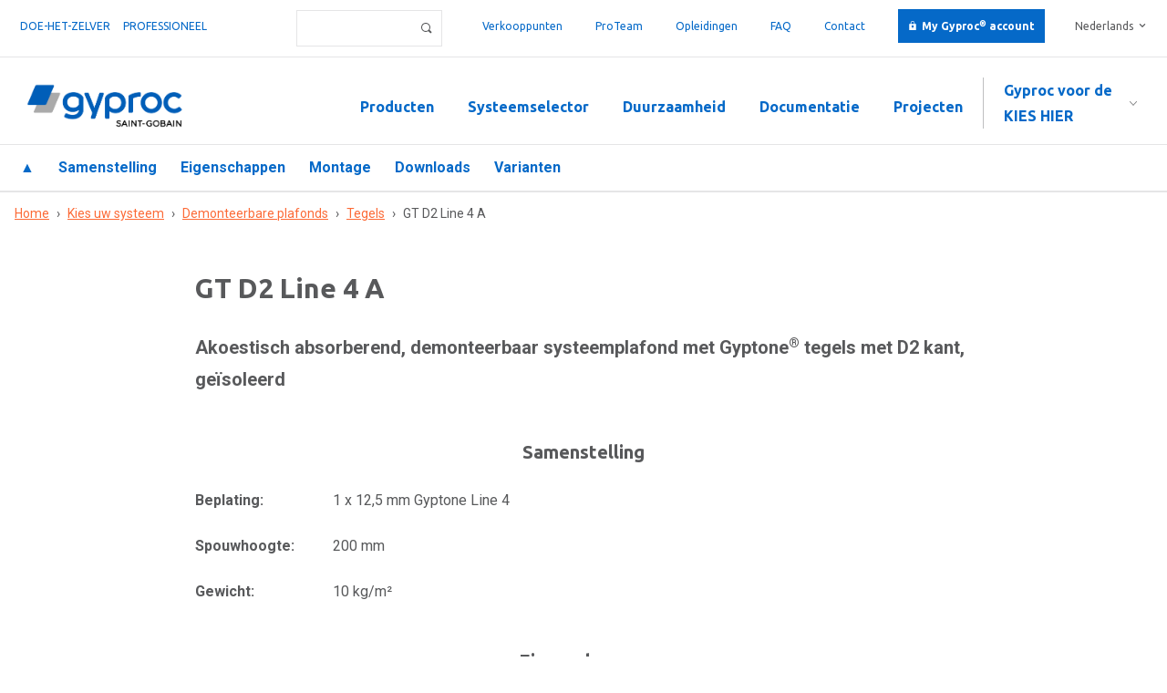

--- FILE ---
content_type: text/html; charset=utf-8
request_url: https://pro.gyproc.be/nl/systemen/gt-d2-line-4-a-3
body_size: 8419
content:
<!doctype html>
<!-- paulirish.com/2008/conditional-stylesheets-vs-css-hacks-answer-neither/ -->
<!--[if lt IE 7]> <html class="no-js lt-ie9 lt-ie8 lt-ie7" lang="nl" xml:lang="nl" dir="ltr" 
  xmlns:content="http://purl.org/rss/1.0/modules/content/"
  xmlns:dc="http://purl.org/dc/terms/"
  xmlns:foaf="http://xmlns.com/foaf/0.1/"
  xmlns:og="http://ogp.me/ns#"
  xmlns:rdfs="http://www.w3.org/2000/01/rdf-schema#"
  xmlns:sioc="http://rdfs.org/sioc/ns#"
  xmlns:sioct="http://rdfs.org/sioc/types#"
  xmlns:skos="http://www.w3.org/2004/02/skos/core#"
  xmlns:xsd="http://www.w3.org/2001/XMLSchema#"> <![endif]-->
<!--[if IE 7]>    <html class="no-js lt-ie9 lt-ie8" lang="nl" xml:lang="nl" dir="ltr" 
  xmlns:content="http://purl.org/rss/1.0/modules/content/"
  xmlns:dc="http://purl.org/dc/terms/"
  xmlns:foaf="http://xmlns.com/foaf/0.1/"
  xmlns:og="http://ogp.me/ns#"
  xmlns:rdfs="http://www.w3.org/2000/01/rdf-schema#"
  xmlns:sioc="http://rdfs.org/sioc/ns#"
  xmlns:sioct="http://rdfs.org/sioc/types#"
  xmlns:skos="http://www.w3.org/2004/02/skos/core#"
  xmlns:xsd="http://www.w3.org/2001/XMLSchema#"> <![endif]-->
<!--[if IE 8]>    <html class="no-js lt-ie9" lang="nl" xml:lang="nl" dir="ltr" 
  xmlns:content="http://purl.org/rss/1.0/modules/content/"
  xmlns:dc="http://purl.org/dc/terms/"
  xmlns:foaf="http://xmlns.com/foaf/0.1/"
  xmlns:og="http://ogp.me/ns#"
  xmlns:rdfs="http://www.w3.org/2000/01/rdf-schema#"
  xmlns:sioc="http://rdfs.org/sioc/ns#"
  xmlns:sioct="http://rdfs.org/sioc/types#"
  xmlns:skos="http://www.w3.org/2004/02/skos/core#"
  xmlns:xsd="http://www.w3.org/2001/XMLSchema#"> <![endif]-->
<!--[if gt IE 8]><!--> <html class="no-js" xml:lang="nl" lang="nl" dir="ltr" 
  xmlns:content="http://purl.org/rss/1.0/modules/content/"
  xmlns:dc="http://purl.org/dc/terms/"
  xmlns:foaf="http://xmlns.com/foaf/0.1/"
  xmlns:og="http://ogp.me/ns#"
  xmlns:rdfs="http://www.w3.org/2000/01/rdf-schema#"
  xmlns:sioc="http://rdfs.org/sioc/ns#"
  xmlns:sioct="http://rdfs.org/sioc/types#"
  xmlns:skos="http://www.w3.org/2004/02/skos/core#"
  xmlns:xsd="http://www.w3.org/2001/XMLSchema#"> <!--<![endif]-->
  <head>
    <!--[if IE]><![endif]-->
<meta http-equiv="Content-Type" content="text/html; charset=utf-8" />
<!-- Google Tag Manager -->
<script>(function(w,d,s,l,i){w[l]=w[l]||[];w[l].push({'gtm.start':
new Date().getTime(),event:'gtm.js'});var f=d.getElementsByTagName(s)[0],
j=d.createElement(s),dl=l!='dataLayer'?'&l='+l:'';j.async=true;j.src=
'https://googletagmanager.com/gtm.js?id='+i+dl;f.parentNode.insertBefore(j,f);
})(window,document,'script','dataLayer','GTM-KBV8W56');</script>
<!-- End Google Tag Manager --><link rel="shortcut icon" href="https://pro.gyproc.be/sites/default/files/favicon.ico" type="image/vnd.microsoft.icon" />
<meta content="IE=edge,chrome=1" http-equiv="X-UA-Compatible" />
<meta content="width=device-width" name="viewport" />
<meta name="description" content="GT D2 Line 4 A, de duurzame en innovatieve totaaloplossing op vlak van akoestiek, brandveiligheid, stootbestendigheid,… voor elk bouw- of verbouwproject." />
<meta name="generator" content="Drupal 7 (https://www.drupal.org)" />
<link rel="canonical" href="https://pro.gyproc.be/nl/systemen/gt-d2-line-4-a-3" />
<link rel="shortlink" href="https://pro.gyproc.be/nl/node/18289" />
<meta name="dcterms.title" content="GT D2 Line 4 A" />
<meta name="dcterms.creator" content="Van Eldijk" />
<meta name="dcterms.date" content="2019-04-11T21:01+02:00" />
<meta name="dcterms.type" content="Text" />
<meta name="dcterms.format" content="text/html" />
<meta name="dcterms.identifier" content="https://pro.gyproc.be/nl/systemen/gt-d2-line-4-a-3" />
<link rel="alternate" hreflang="nl" href="https://pro.gyproc.be/nl/systemen/gt-d2-line-4-a-3" />
<link rel="alternate" hreflang="fr" href="https://pro.gyproc.be/fr/systemes/gt-d2-line-4-a-3" />
    <title>GT D2 Line 4 A | Gyproc® voor de professional</title>
    <meta name="viewport" content="width=device-width, maximum-scale=1.0" /> 
    <meta name="viewport" content="width=device-width, maximum-scale=1.0" />
    <link href="https://fonts.googleapis.com/css?family=Ubuntu:300,400,400i,700,700i" rel="stylesheet">
    <link rel="apple-touch-icon" sizes="180x180" href="/sites/all/themes/gyproc/favicon/apple-touch-icon.png">
    <link rel="icon" type="image/png" href="/sites/all/themes/gyproc/favicon/favicon-32x32.png" sizes="32x32">
    <link rel="icon" type="image/png" href="/sites/all/themes/gyproc/favicon/favicon-16x16.png" sizes="16x16">
    <link rel="manifest" href="/sites/all/themes/gyproc/favicon/manifest.json">
    <link rel="mask-icon" href="/sites/all/themes/gyproc/favicon/safari-pinned-tab.svg" color="#0569c8">
    <link rel="shortcut icon" href="/sites/all/themes/gyproc/favicon/favicon.ico">
    <meta name="apple-mobile-web-app-title" content="Gyproc">
    <meta name="application-name" content="Gyproc">
    <meta name="msapplication-config" content="/sites/all/themes/gyproc/favicon/browserconfig.xml">
    <meta name="theme-color" content="#0569c8">    
	<style type="text/css" media="all">
@import url("/modules/system/system.base.css?t9v9r4");
@import url("/modules/system/system.menus.css?t9v9r4");
@import url("/modules/system/system.messages.css?t9v9r4");
@import url("/modules/system/system.theme.css?t9v9r4");
</style>
<style type="text/css" media="all">
@import url("/sites/all/modules/colorbox_node/colorbox_node.css?t9v9r4");
@import url("/sites/all/modules/domain/domain_nav/domain_nav.css?t9v9r4");
@import url("/modules/field/theme/field.css?t9v9r4");
@import url("/sites/all/modules/logintoboggan/logintoboggan.css?t9v9r4");
@import url("/modules/node/node.css?t9v9r4");
@import url("/modules/search/search.css?t9v9r4");
@import url("/modules/user/user.css?t9v9r4");
@import url("/sites/all/modules/views_sexy_throbber/css/views_sexy_throbber.css?t9v9r4");
@import url("/sites/all/modules/extlink/extlink.css?t9v9r4");
@import url("/sites/all/modules/views/css/views.css?t9v9r4");
@import url("/sites/all/modules/ckeditor/css/ckeditor.css?t9v9r4");
@import url("/sites/all/modules/media/modules/media_wysiwyg/css/media_wysiwyg.base.css?t9v9r4");
</style>
<style type="text/css" media="all">
@import url("/sites/all/modules/colorbox/styles/plain/colorbox_style.css?t9v9r4");
@import url("/sites/all/modules/ctools/css/ctools.css?t9v9r4");
@import url("/modules/locale/locale.css?t9v9r4");
@import url("/sites/all/libraries/sidr/stylesheets/jquery.sidr.dark.css?t9v9r4");
</style>
<style type="text/css" media="all">
@import url("/sites/default/files/prepro/sites_all_themes_gyproc_css_main.css?t9v9r4");
@import url("/sites/all/themes/gyproc/css/logo.css?t9v9r4");
</style>
  <link href="https://fonts.googleapis.com/css?family=Roboto:400,400i,700,700i|Ubuntu:400,700" rel="stylesheet">
  <script type="text/javascript" src="/sites/default/files/google_tag/language/google_tag.nl.script.js?t9v9r4"></script>
<script type="text/javascript" src="//ajax.googleapis.com/ajax/libs/jquery/3.1.1/jquery.min.js"></script>
<script type="text/javascript">
<!--//--><![CDATA[//><!--
window.jQuery || document.write("<script src='/sites/all/modules/jquery_update/replace/jquery/3.1/jquery.min.js'>\x3C/script>")
//--><!]]>
</script>
<script type="text/javascript">
<!--//--><![CDATA[//><!--
jQuery.migrateMute=true;jQuery.migrateTrace=false;
//--><!]]>
</script>
<script type="text/javascript" src="//code.jquery.com/jquery-migrate-3.0.0.min.js"></script>
<script type="text/javascript">
<!--//--><![CDATA[//><!--
window.jQuery && window.jQuery.migrateWarnings || document.write("<script src='/sites/all/modules/jquery_update/replace/jquery-migrate/3/jquery-migrate.min.js'>\x3C/script>")
//--><!]]>
</script>
<script type="text/javascript" src="/misc/jquery-extend-3.4.0.js?v=3.1.1"></script>
<script type="text/javascript" src="/misc/jquery-html-prefilter-3.5.0-backport.js?v=3.1.1"></script>
<script type="text/javascript" src="/misc/jquery.once.js?v=1.2"></script>
<script type="text/javascript" src="/misc/drupal.js?t9v9r4"></script>
<script type="text/javascript" src="/sites/all/modules/jquery_update/replace/ui/external/jquery.cookie.js?v=67fb34f6a866c40d0570"></script>
<script type="text/javascript" src="/sites/all/modules/jquery_update/replace/jquery.form/4/jquery.form.min.js?v=4.2.1"></script>
<script type="text/javascript" src="/misc/form-single-submit.js?v=7.103"></script>
<script type="text/javascript" src="/misc/ajax.js?v=7.103"></script>
<script type="text/javascript" src="/sites/all/modules/jquery_update/js/jquery_update.js?v=0.0.1"></script>
<script type="text/javascript" src="/sites/all/modules/extlink/extlink.js?t9v9r4"></script>
<script type="text/javascript" src="/sites/default/files/languages/nl_sSNzVV6Lj0JY4c1IU9gEICODESVPXGtgkgVuhLi6Jfc.js?t9v9r4"></script>
<script type="text/javascript" src="/sites/all/libraries/colorbox/jquery.colorbox-min.js?t9v9r4"></script>
<script type="text/javascript" src="/sites/all/modules/colorbox/js/colorbox.js?t9v9r4"></script>
<script type="text/javascript" src="/sites/all/modules/colorbox/styles/plain/colorbox_style.js?t9v9r4"></script>
<script type="text/javascript" src="/sites/all/modules/colorbox/js/colorbox_load.js?t9v9r4"></script>
<script type="text/javascript" src="/sites/all/modules/views/js/base.js?t9v9r4"></script>
<script type="text/javascript" src="/misc/progress.js?v=7.103"></script>
<script type="text/javascript" src="/sites/all/modules/views/js/ajax_view.js?t9v9r4"></script>
<script type="text/javascript" src="/sites/all/modules/responsive_menus/styles/sidr/js/responsive_menus_sidr.js?t9v9r4"></script>
<script type="text/javascript" src="/sites/all/libraries/sidr/jquery.sidr.min.js?t9v9r4"></script>
<script type="text/javascript" src="/sites/all/modules/colorbox_node/colorbox_node.js?t9v9r4"></script>
<script type="text/javascript" src="/sites/all/themes/gyproc/js/app.js?t9v9r4"></script>
<script type="text/javascript" src="/sites/all/themes/gyproc/js/vendor/sticky/jquery.sticky.js?t9v9r4"></script>
<script type="text/javascript" src="/sites/all/themes/gyproc/js/outsourced/outsourced.js?t9v9r4"></script>
<script type="text/javascript">
<!--//--><![CDATA[//><!--
jQuery.extend(Drupal.settings, {"basePath":"\/","pathPrefix":"nl\/","setHasJsCookie":0,"ajaxPageState":{"theme":"gyproc","theme_token":"98pnL6oByn23PE1Agnkd_8Vpz8aDgaHXJTUY463kmWg","jquery_version":"3.1","css":{"modules\/system\/system.base.css":1,"modules\/system\/system.menus.css":1,"modules\/system\/system.messages.css":1,"modules\/system\/system.theme.css":1,"sites\/all\/modules\/colorbox_node\/colorbox_node.css":1,"sites\/all\/modules\/domain\/domain_nav\/domain_nav.css":1,"modules\/field\/theme\/field.css":1,"sites\/all\/modules\/logintoboggan\/logintoboggan.css":1,"modules\/node\/node.css":1,"modules\/search\/search.css":1,"modules\/user\/user.css":1,"sites\/all\/modules\/views_sexy_throbber\/css\/views_sexy_throbber.css":1,"sites\/all\/modules\/extlink\/extlink.css":1,"sites\/all\/modules\/views\/css\/views.css":1,"sites\/all\/modules\/ckeditor\/css\/ckeditor.css":1,"sites\/all\/modules\/media\/modules\/media_wysiwyg\/css\/media_wysiwyg.base.css":1,"sites\/all\/modules\/colorbox\/styles\/plain\/colorbox_style.css":1,"sites\/all\/modules\/ctools\/css\/ctools.css":1,"modules\/locale\/locale.css":1,"sites\/all\/libraries\/sidr\/stylesheets\/jquery.sidr.dark.css":1,"sites\/all\/themes\/gyproc\/css\/vendor\/normalize.css":1,"sites\/all\/themes\/gyproc\/css\/main.scss":1,"sites\/all\/themes\/gyproc\/css\/logo.css":1},"js":{"public:\/\/google_tag\/language\/google_tag.nl.script.js":1,"\/\/ajax.googleapis.com\/ajax\/libs\/jquery\/3.1.1\/jquery.min.js":1,"\/\/code.jquery.com\/jquery-migrate-3.0.0.min.js":1,"misc\/jquery-extend-3.4.0.js":1,"misc\/jquery-html-prefilter-3.5.0-backport.js":1,"misc\/jquery.once.js":1,"misc\/drupal.js":1,"sites\/all\/modules\/jquery_update\/replace\/ui\/external\/jquery.cookie.js":1,"sites\/all\/modules\/jquery_update\/replace\/jquery.form\/4\/jquery.form.min.js":1,"misc\/form-single-submit.js":1,"misc\/ajax.js":1,"sites\/all\/modules\/jquery_update\/js\/jquery_update.js":1,"sites\/all\/modules\/extlink\/extlink.js":1,"public:\/\/languages\/nl_sSNzVV6Lj0JY4c1IU9gEICODESVPXGtgkgVuhLi6Jfc.js":1,"sites\/all\/libraries\/colorbox\/jquery.colorbox-min.js":1,"sites\/all\/modules\/colorbox\/js\/colorbox.js":1,"sites\/all\/modules\/colorbox\/styles\/plain\/colorbox_style.js":1,"sites\/all\/modules\/colorbox\/js\/colorbox_load.js":1,"sites\/all\/modules\/views\/js\/base.js":1,"misc\/progress.js":1,"sites\/all\/modules\/views\/js\/ajax_view.js":1,"sites\/all\/modules\/responsive_menus\/styles\/sidr\/js\/responsive_menus_sidr.js":1,"sites\/all\/libraries\/sidr\/jquery.sidr.min.js":1,"sites\/all\/modules\/colorbox_node\/colorbox_node.js":1,"sites\/all\/themes\/gyproc\/js\/app.js":1,"sites\/all\/themes\/gyproc\/js\/vendor\/sticky\/jquery.sticky.js":1,"sites\/all\/themes\/gyproc\/js\/outsourced\/outsourced.js":1}},"colorbox":{"transition":"elastic","speed":"200","opacity":"0.60","slideshow":false,"slideshowAuto":true,"slideshowSpeed":"2500","slideshowStart":"start slideshow","slideshowStop":"stop slideshow","current":"{current} of {total}","previous":"\u00ab Prev","next":"Next \u00bb","close":"Close","overlayClose":true,"returnFocus":true,"maxWidth":"95%","maxHeight":"95%","initialWidth":"300","initialHeight":"250","fixed":true,"scrolling":false,"mobiledetect":false,"mobiledevicewidth":"480px"},"urlIsAjaxTrusted":{"\/nl\/default-search-index":true,"\/nl\/views\/ajax":true},"better_exposed_filters":{"views":{"product_system_menu":{"displays":{"block_1":{"filters":[]}}},"faq":{"displays":{"block_2":{"filters":[]}}},"media":{"displays":{"block_3":{"filters":[]},"block_15":{"filters":[]},"block_19":{"filters":[]}}},"systeem_v2":{"displays":{"block_11":{"filters":[]},"block_12":{"filters":[]},"block_14":{"filters":[]},"block_25":{"filters":[]},"block_26":{"filters":[]},"block_15":{"filters":[]},"block_16":{"filters":[]},"block_17":{"filters":[]},"block_18":{"filters":[]},"block_19":{"filters":[]},"block_13":{"filters":[]},"block_29":{"filters":[]},"block_30":{"filters":[]},"block_31":{"filters":[]},"block_20":{"filters":[]},"block_6":{"filters":[]},"block_27":{"filters":[]},"block_23":{"filters":[]}}}}},"views":{"ajax_path":"\/nl\/views\/ajax","ajaxViews":{"views_dom_id:9a4065414b5237b150b6d3af37f546c1":{"view_name":"media","view_display_id":"block_3","view_args":"18289","view_path":"node\/18289","view_base_path":"admin\/vbo\/media","view_dom_id":"9a4065414b5237b150b6d3af37f546c1","pager_element":0},"views_dom_id:4d0d8f14d986a85f40cd4aa707db363d":{"view_name":"media","view_display_id":"block_3","view_args":"18289","view_path":"node\/18289","view_base_path":"admin\/vbo\/media","view_dom_id":"4d0d8f14d986a85f40cd4aa707db363d","pager_element":0}}},"responsive_menus":[{"selectors":[".make-responsive"],"trigger_txt":"\u2630 Menu","side":"left","speed":"200","media_size":"900","displace":"0","renaming":"1","onOpen":"","onClose":"","responsive_menus_style":"sidr"}],"extlink":{"extTarget":"_blank","extClass":0,"extLabel":"(externe link)","extImgClass":0,"extIconPlacement":0,"extSubdomains":1,"extExclude":"","extInclude":".*\\.pdf","extCssExclude":"","extCssExplicit":"","extAlert":0,"extAlertText":"This link will take you to an external web site.","mailtoClass":0,"mailtoLabel":"(link stuurt een e-mail)"},"colorbox_node":{"width":"95%","height":"95%"}});
//--><!]]>
</script>
  </head>
  <body class="html not-front not-logged-in no-sidebars page-node page-node- page-node-18289 node-type-systemen article domain-pro i18n-nl no-hero role-anonymous-user" >
    <noscript aria-hidden="true"><iframe src="https://www.googletagmanager.com/ns.html?id=GTM-KBV8W56" height="0" width="0" style="display:none;visibility:hidden" title="Google Tag Manager">Google Tag Manager</iframe></noscript><!-- Google Tag Manager (noscript) -->
<noscript><iframe src="https://googletagmanager.com/ns.html?id=GTM-KBV8W56"
height="0" width="0" style="display:none;visibility:hidden"></iframe></noscript>
<!-- End Google Tag Manager (noscript) -->    <a id="top"></a>
<div class="page">
      <div class="top clearfix">
        <div class="region region-top">
    <div class="block-menu-menu-doelgroep-menu-pro block block-menu doelgroep-menu bim-hidden block-odd ">
  <div class="block-inner">
                <div class="block-content" >
      <ul class="menu"><li class="first leaf doe-het-zelver mid-4321"><a href="https://gyproc.be/">Doe-het-zelver</a></li>
<li class="last leaf professioneel mid-4323"><a href="/nl">professioneel</a></li>
</ul>    </div>
  </div>
</div> <!-- /block-inner /block --><div class="block-locale-language block block-locale block-even ">
  <div class="block-inner">
                <div class="block-content" >
      <ul class="language-switcher-locale-url"><li class="nl first active"><a href="/nl/systemen/gt-d2-line-4-a-3" class="language-link active" xml:lang="nl">Nederlands</a></li>
<li class="fr last"><a href="/fr/systemes/gt-d2-line-4-a-3" class="language-link" xml:lang="fr">Français</a></li>
</ul>    </div>
  </div>
</div> <!-- /block-inner /block --><div class="block-menu-menu-top-menu block block-menu top-menu bim-hidden block-odd ">
  <div class="block-inner">
                <div class="block-content" >
      <ul class="menu"><li class="first leaf verkooppunten mid-2588"><a href="/nl/verkooppunten">Verkooppunten</a></li>
<li class="leaf proteam mid-2589"><a href="/nl/pro-teamers">ProTeam</a></li>
<li class="leaf opleidingen mid-2590"><a href="https://discover.gyproc.be/trainingscenter" target="_self">Opleidingen</a></li>
<li class="leaf faq mid-5025"><a href="https://discover.gyproc.be/faq">FAQ</a></li>
<li class="leaf contact mid-5024"><a href="/nl/contact">Contact</a></li>
<li class="last leaf my-gyproc my-gyproc-account mid-2593"><a href="/nl/account">My Gyproc® account</a></li>
</ul>    </div>
  </div>
</div> <!-- /block-inner /block --><div class="block-views--exp-default_search_index-page block block-views search search-form bim-hidden block-even ">
  <div class="block-inner">
                <div class="block-content" >
      <form action="/nl/default-search-index" method="get" id="views-exposed-form-default-search-index-page" accept-charset="UTF-8"><div><div class="views-exposed-form">
  <div class="views-exposed-widgets clearfix">
          <div id="edit-term-wrapper" class="views-exposed-widget views-widget-filter-search_api_views_fulltext">
                        <div class="views-widget">
          <div class="form-item form-type-textfield form-item-term">
 <input type="text" id="edit-term" name="term" value="" size="30" maxlength="128" class="form-text" />
</div>
        </div>
              </div>
                    <div class="views-exposed-widget views-submit-button">
      <input type="submit" id="edit-submit-default-search-index" value="Toepassen" class="form-submit" />    </div>
      </div>
</div>
</div></form>    </div>
  </div>
</div> <!-- /block-inner /block -->  </div>
    </div>      
    <header class="header">
        							<nav class="navigation clearfix">
			    <div class="region region-navigation">
    <div class="block-block-1 block block-block block-odd ">
  <div class="block-inner">
                <div class="block-content" >
      <a href="/" alt="Gyproc" class="logo"></a>    </div>
  </div>
</div> <!-- /block-inner /block --><section class="block-menu-menu-doelgroepenmenu block block-menu block--doelgroepenmenu block-even ">
  <div class="block-inner">
              <h2 class="block-title">Gyproc voor de</h2>
            <div class="block-content" >
      <ul class="menu"><li class="first leaf kies-hier mid-4304"><a href="/nl">Kies hier</a></li>
<li class="leaf doe-het-zelver mid-4227"><a href="https://gyproc.be/nl/doelgroepen/doe-het-zelver">Doe-het-zelver</a></li>
<li class="leaf plaatser mid-4226"><a href="/nl/doelgroepen/plaatser">Plaatser</a></li>
<li class="leaf stukadoor mid-4225"><a href="/nl/doelgroepen/stukadoor">Stukadoor</a></li>
<li class="leaf aannemer mid-4283"><a href="/nl/doelgroepen/aannemer">Aannemer</a></li>
<li class="leaf architect mid-4289"><a href="/nl/doelgroepen/architect">Architect</a></li>
<li class="last leaf handelaar mid-4325"><a href="/nl/doelgroepen/handelaar">Handelaar</a></li>
</ul>    </div>
  </div>
</section> <!-- /block-inner /block --><div class="block-menu-menu-pro-main-menu block block-menu main-menu make-responsive block-odd ">
  <div class="block-inner">
                <div class="block-content" >
      <ul class="menu"><li class="first leaf producten mid-3500"><a href="/nl/alle-producten">Producten</a></li>
<li class="leaf systeemselector mid-3294"><a href="/nl/kies-uw-systeem">Systeemselector</a></li>
<li class="leaf duurzaamheid mid-5059"><a href="/nl/node/33495/">Duurzaamheid</a></li>
<li class="leaf documentatie mid-4204"><a href="/nl/documenten">Documentatie</a></li>
<li class="last leaf projecten mid-3961"><a href="/nl/projecten">Projecten</a></li>
</ul>    </div>
  </div>
</div> <!-- /block-inner /block -->  </div>
			</nav>
		      
          <nav class="anchormenu">
          <div class="region region-anchormenu">
    <div class="block-views-product_system_menu-block_1 block block-views block-even ">
  <div class="block-inner">
                <div class="block-content" >
      <div class="view view-product-system-menu view-id-product_system_menu view-display-id-block_1 anchor-menu view-dom-id-02a77e7d474e5c47cfad6def4bc24841">
        
  
  
      <div class="view-content">
        <div class="menu--items">
      
          <a href="#top" class="back-to-top">▲</a>    
          <a href="#description" class="description">Omschrijving</a>    
          <a href="#specifications" class="specifications">Samenstelling</a>    
          <a href="#properties" class="properties">Eigenschappen</a>    
          <a href="#dimensions" class="dimensions">Afmetingen</a>    
          <a href="#perforation" class="perforation">Perforatie</a>    
          <a href="#accessories" class="accessories">Accessoires</a>    
          <a href="#montage" class="montage">Montage</a>    
          <a href="#components" class="components">Componenten</a>    
          <a href="#downloads" class="downloads">Downloads</a>    
          <a href="#variants" class="variants">Varianten</a>    </div>
    </div>
  
  
  
  
  
  
</div>    </div>
  </div>
</div> <!-- /block-inner /block -->  </div>
      </nav>
            
  </header>
      <div class="tabs"></div>
        <div class="breadcrumbs"><h2 class="element-invisible">U bent hier</h2><div class="breadcrumb"><span class="inline odd first"><a href="/nl">Home</a></span> <span class="delimiter">›</span> <span class="inline even"><a href="/nl/kies-uw-systeem/stap2">Kies uw systeem</a></span> <span class="delimiter">›</span> <span class="inline odd"><a href="/nl/kies-uw-systeem/stap2?f%5B0%5D=field_systeemcategorie%3A816">Demonteerbare plafonds</a></span> <span class="delimiter">›</span> <span class="inline even"><a href="/nl/kies-uw-systeem/stap2?f%5B0%5D=field_systeemcategorie%3A816&amp;f%5B1%5D=field_systeemcategorie%3A859">Tegels</a></span> <span class="delimiter">›</span> <span class="inline odd last">GT D2 Line 4 A</span></div></div>
    
     
  <div class="main clearfix" role="main">
     
             
    <div class="node-content">         
                  <div class="region region-content">
    <div class="block-views-systeem_v2-block_11 block block-views full-width block-odd ">
  <div class="block-inner">
                <div class="block-content" >
      <div class="view view-systeem-v2 view-id-systeem_v2 view-display-id-block_11 view-slideshow view-dom-id-250e1d23317fec19a4a7ff97fe8439dc">
        
  
  
      <div class="view-content">
        <div>
      
  <div class="views-field views-field-field-system-alt">        <h2 class="field-content">GT D2 Line 4 A</h2>  </div>  
  <div class="views-field views-field-subcat-et">        <div class="field-content">Akoestisch absorberend, demonteerbaar systeemplafond met Gyptone® tegels met D2 kant, geïsoleerd</div>  </div>  </div>
    </div>
  
  
  
  
  
  
</div>    </div>
  </div>
</div> <!-- /block-inner /block --><section class="block-views-systeem_v2-block_12 block block-views block-even ">
  <div class="block-inner">
              <h2 class="block-title">Samenstelling</h2>
            <div class="block-content" >
      <div class="view view-systeem-v2 view-id-systeem_v2 view-display-id-block_12 padding-left-dubbel specifications view-dom-id-6b097ee25224366b570fce55e4e6cca7">
            <div class="view-header">
      <a id="specifications" class="anchor"></a>    </div>
  
  
  
      <div class="view-content">
        <div>
      
  <div class="views-field views-field-view">        <span class="field-content"><div class="view view-media view-id-media view-display-id-block_3 view-dom-id-4d0d8f14d986a85f40cd4aa707db363d">
        
  
  
  
  
  
  
  
  
</div></span>  </div>  
  <div class="views-field views-field-thickness-board-plus">    <span class="views-label views-label-thickness-board-plus">Beplating: </span>    <div class="field-content">1 x 12,5 mm Gyptone Line 4</div>  </div>  
  <div class="views-field views-field-cd">    <span class="views-label views-label-cd">Spouwhoogte: </span>    <div class="field-content">200 mm</div>  </div>  
  <div class="views-field views-field-field-weight">    <span class="views-label views-label-field-weight">Gewicht: </span>    <div class="field-content">10 kg/m²</div>  </div>  </div>
    </div>
  
  
  
  
  
  
</div>    </div>
  </div>
</section> <!-- /block-inner /block --><section class="block-views-systeem_v2-block_13 block block-views full-width block-odd ">
  <div class="block-inner">
              <h2 class="block-title">Eigenschappen</h2>
            <div class="block-content" >
      <div class="view view-systeem-v2 view-id-systeem_v2 view-display-id-block_13 padding-left-dubbel specifications view-dom-id-520951b21d0317ce31c8ca8b91915fad">
            <div class="view-header">
      <a id="properties" class="anchor"></a>    </div>
  
  
  
      <div class="view-content">
        <div>
      
  <div class="views-field views-field-field-sdf">    <span class="views-label views-label-field-sdf">Stabiliteit bij brand</span>    <div class="field-content">Sf 1/2 h</div>  </div>  
  <div class="views-field views-field-views-conditional-2">    <span class="views-label views-label-views-conditional-2">Rapport: </span>    <span class="field-content">ISIB  2016-A-048</span>  </div>  </div>
    </div>
  
  
  
  
  
  
</div>    </div>
  </div>
</section> <!-- /block-inner /block --><section class="block-views-systeem_v2-block_20 block block-views block--gray-bg block-even ">
  <div class="block-inner">
              <h2 class="block-title">Montage</h2>
            <div class="block-content" >
      <div class="view view-systeem-v2 view-id-systeem_v2 view-display-id-block_20 padding-left-dubbel view-slideshow montage view-dom-id-ebca6132a7b5d44b942138d48900aaab">
            <div class="view-header">
      <a id="montage" class="anchor"></a>    </div>
  
  
  
      <div class="view-content">
        <div class="views-row views-row-1 views-row-odd views-row-first views-row-last">
      
  <div class="views-field views-field-view">        <span class="field-content"><div class="view view-media view-id-media view-display-id-block_15 view-dom-id-bdae43a5b3302a6ed0f03557a9648595">
        
  
  
  
  
  
  
  
  
</div></span>  </div>  
  <div class="views-field views-field-lijn-opzoeken-montage-regels-et">        <div class="field-content"><p>Plafondtegels met kantvorm D2 zijn geschikt voor montage in een achteraf niet zichtbaar ophangsysteem T24, rekening houdend met een minimale plenumhoogte van ± 100 mm.</p>
</div>  </div>  
  <div class="views-field views-field-views-conditional-1">        <span class="field-content"><p>De (Gyptone® Line 4) gipsplaattegels inleggen, rekening houdend met de legrichting. Deze is aangegeven door middel van een markering op de rugzijde van de tegel.<br />
Ter plaatse van de lichtpunten in het plafond kunnen de volledig geperforeerde tegels (Gyptone Activ’Air Point 11, Quattro 20, Quattro 50, Line 4 of Sixto 60) vervangen worden door tegels met een niet-geperforeerde middenzone (Gyptone Activ’Air Point 12 of Quattro 22) en/of niet-geperforeerde tegels (Gyptone Activ’Air Base 31) in samenspraak met de opdrachtgever/architect.</p></span>  </div>  
  <div class="views-field views-field-views-conditional">        <span class="field-content">In geval van akoestische isolatie, de (Isover Sonepanel) glaswol nauwaansluitend aanbrengen in het plenum zodat een aaneengesloten geheel wordt gevormd.
In geval van thermische en akoestische isolatie onder hellend dak, de (Isover Isoconfort 35 Isover Isoconfort 32) glaswol aanbrengen in een zodanige isolatiedikte dat de beschikbare ruimte volledig wordt opgevuld tot tegen het onderdak indien dit capillair en dampopen is (cfr. TV 251 van het WTCB). De isolatie tussen kepers en/of spanten klemmen. Wanneer een tweede laag wordt aangebracht, deze dwars over de eerste laag aanbrengen om zoveel mogelijk de eventuele koudebruggen (kepers/spanten) te minimaliseren.
De isolatie (eventueel) luchtdicht afwerken door een vochtregulerend (Isover Vario KM Duplex) dampscherm aan te brengen op de onderstructuur.
De verschillende dampschermbanen plaatsen met een overlapping van 100 tot 150 mm, en de naden afkleven met een eenzijdige (Isover Vario KB1) kleefband.
De luchtdichte aansluiting van het vochtregulerende dampscherm met andere bouwdelen verzekeren door het aanbrengen van een dichtingsmastiek (Isover Vario DoubleFit), ononderbroken en met diameter 6 tot 8 mm waarop het vochtregulerende dampscherm licht wordt aangedrukt.
De glaswolplaten en (eventueel) dampremmende laag plaatsen volgens de voorschriften van de glaswolfabrikant .</span>  </div>  </div>
    </div>
  
  
  
  
  
  
</div>    </div>
  </div>
</section> <!-- /block-inner /block --><section class="block-views-systeem_v2-block_27 block block-views block-odd ">
  <div class="block-inner">
              <h2 class="block-title">Varianten</h2>
            <div class="block-content" >
      <div class="view view-systeem-v2 view-id-systeem_v2 view-display-id-block_27 system-variants view-dom-id-f49c7643e7e607b05db9db5d837e525d">
            <div class="view-header">
      <p><a id="variants" class="anchor"></a></p>
    </div>
  
  
  
      <div class="view-content">
      <table  class="views-table cols-2">
        <caption>Isolatiedikte (mm): 25</caption>
        <thead>
      <tr>
                  <th  class="views-field views-field-nothing" scope="col">
            Spouwhoogte (mm)          </th>
                  <th  class="views-field views-field-field-acaw" scope="col">
            Absorptie-coëfficient aw          </th>
              </tr>
    </thead>
    <tbody>
          <tr >
                  <td  class="views-field views-field-nothing">
            60           </td>
                  <td  class="views-field views-field-field-acaw">
            0.70          </td>
              </tr>
          <tr >
                  <td  class="views-field views-field-nothing">
            400           </td>
                  <td  class="views-field views-field-field-acaw">
            0.70          </td>
              </tr>
          <tr >
                  <td  class="views-field views-field-nothing">
            200           </td>
                  <td  class="views-field views-field-field-acaw">
            0.70          </td>
              </tr>
      </tbody>
</table>
<table  class="views-table cols-2">
        <caption>Isolatiedikte (mm): 50</caption>
        <thead>
      <tr>
                  <th  class="views-field views-field-nothing" scope="col">
            Spouwhoogte (mm)          </th>
                  <th  class="views-field views-field-field-acaw" scope="col">
            Absorptie-coëfficient aw          </th>
              </tr>
    </thead>
    <tbody>
          <tr >
                  <td  class="views-field views-field-nothing">
            200           </td>
                  <td  class="views-field views-field-field-acaw">
            0.70          </td>
              </tr>
          <tr >
                  <td  class="views-field views-field-nothing">
            60           </td>
                  <td  class="views-field views-field-field-acaw">
            0.70          </td>
              </tr>
          <tr >
                  <td  class="views-field views-field-nothing">
            400           </td>
                  <td  class="views-field views-field-field-acaw">
            0.75          </td>
              </tr>
      </tbody>
</table>
    </div>
  
  
  
  
  
  
</div>    </div>
  </div>
</section> <!-- /block-inner /block --><section class="block-views-systeem_v2-block_23 block block-views block-title full-width block-even ">
  <div class="block-inner">
              <h2 class="block-title">Downloads</h2>
            <div class="block-content" >
      <div class="view view-systeem-v2 view-id-systeem_v2 view-display-id-block_23 views-field-field-links downloads view-dom-id-e9dc1380c7955a55f7cfdbd0666781de">
            <div class="view-header">
      <a id="downloads" class="anchor"></a>    </div>
  
  
  
      <div class="view-content">
        <div class="views-row views-row-1 views-row-odd views-row-first views-row-last">
      
  <div>        <span><div class="view view-media view-id-media view-display-id-block_19 views-field-field-links downloads media view-dom-id-06723cb1512cd37a5f5ebdffc0d0149a">
        
  
  
      <div class="view-content">
        <div>
      
  <div class="views-field views-field-views-conditional">        <div class="field-content item"><span class="item__body">
<span class="item__icon Systeem informatieblad"></span>
<span class="item__title">Systeem informatieblad</span>
<span class="item__summary">sibdoc-18289</span>
<span class="item__bottom_wrapper">
<br /><a class="button" href="/account?destination=node/18289#downloads" title="Download Systeem informatieblad" class="item__link Systeem informatieblad" target="_blank">Download (inloggen vereist)</a><br />
</span>
</span>
</span></div>  </div>  </div>
    </div>
  
  
  
  
  
  
</div></span>  </div>  </div>
    </div>
  
  
  
  
  
  
</div>    </div>
  </div>
</section> <!-- /block-inner /block --><div  about="/nl/systemen/gt-d2-line-4-a-3" typeof="sioc:Item foaf:Document" class="ds-1col node node-systemen node-promoted node-odd view-mode-full clearfix">

  
  <div class="field field-name-field-acaw field-type-number-decimal field-label-above"><div class="field-label">Absorptiefactor aw:&nbsp;</div><div class="field-items"><div class="field-item even">0,70 L</div></div></div><div class="field field-name-field-weight field-type-number-integer field-label-above"><div class="field-label">Gewicht:&nbsp;</div><div class="field-items"><div class="field-item even">10 kg/m²</div></div></div><div class="field field-name-field-sdf field-type-taxonomy-term-reference field-label-above"><div class="field-label">SDF:&nbsp;</div><div class="field-items"><div class="field-item even"><a href="/nl/gyp-46-stabiliteit-brand/sf-12-h" typeof="skos:Concept" property="rdfs:label skos:prefLabel" datatype="">Sf 1/2 h</a></div></div></div><div class="field field-name-field-bim-plugin-object field-type-list-boolean field-label-above"><div class="field-label">BIM plugin object:&nbsp;</div><div class="field-items"><div class="field-item even">Ja</div></div></div><div class="field field-name-field-faps field-type-list-boolean field-label-above"><div class="field-label">Brand langs profielzijde getest:&nbsp;</div><div class="field-items"><div class="field-item even">Ja</div></div></div><div class="field field-name-field-to-syssel field-type-list-boolean field-label-above"><div class="field-label">To SysSel:&nbsp;</div><div class="field-items"><div class="field-item even">Ja</div></div></div><div class="field field-name-field-to-web field-type-list-boolean field-label-above"><div class="field-label">To WEB:&nbsp;</div><div class="field-items"><div class="field-item even">Ja</div></div></div><div class="field field-name-field-fabs field-type-list-boolean field-label-above"><div class="field-label">Brand langs plaatzijde getest:&nbsp;</div><div class="field-items"><div class="field-item even">Ja</div></div></div><div class="field field-name-field-laboratory1 field-type-text field-label-above"><div class="field-label">Laboratorium:&nbsp;</div><div class="field-items"><div class="field-item even">ISIB</div></div></div><div class="field field-name-field-systemname field-type-text field-label-above"><div class="field-label">Systeemnaam:&nbsp;</div><div class="field-items"><div class="field-item even">GT D2 Line 4 A</div></div></div><div class="field field-name-field-systeemcategorie field-type-taxonomy-term-reference field-label-above"><div class="field-label">Systeemcategorie:&nbsp;</div><div class="field-items"><div class="field-item even"><a href="/nl/systeemtypen/tegels" typeof="skos:Concept" property="rdfs:label skos:prefLabel" datatype="">Tegels</a></div></div></div></div>

  </div>
     </div>
           
  </div>
</div>
  <footer class="footer grid grid--five-columns clearfix">
      <div class="region region-footer">
    <section class="block-menu-menu-producten-en-systemen block block-menu footer__menu footer__menu--vertical grid__column block-odd ">
  <div class="block-inner">
              <h2 class="block-title">Gyproc voor de</h2>
            <div class="block-content" >
      <ul class="menu"><li class="first leaf doe-het-zelver mid-2635"><a href="https://gyproc.be/nl/doelgroepen/doe-het-zelver">Doe-het-zelver</a></li>
<li class="leaf plaatser mid-2637"><a href="/nl/doelgroepen/plaatser">Plaatser</a></li>
<li class="leaf stukadoor mid-2636"><a href="/nl/doelgroepen/stukadoor">Stukadoor</a></li>
<li class="leaf architect mid-2638"><a href="/nl/doelgroepen/architect">Architect</a></li>
<li class="leaf aannemer mid-2633"><a href="/nl/doelgroepen/aannemer">Aannemer</a></li>
<li class="last leaf handelaar mid-4341"><a href="/nl/doelgroepen/handelaar">Handelaar</a></li>
</ul>    </div>
  </div>
</section> <!-- /block-inner /block --><section class="block-menu-menu-contacteer-ons block block-menu footer__menu footer__menu--vertical grid__column block-even ">
  <div class="block-inner">
              <h2 class="block-title">Contacteer ons</h2>
            <div class="block-content" >
      <ul class="menu"><li class="first leaf contactpagina mid-4874"><a href="/nl/contact">Contactpagina</a></li>
<li class="leaf helpdesk mid-4200"><a href="https://discover.gyproc.be/helpdesk-gyproc" target="_blank">Helpdesk</a></li>
<li class="leaf opleidingen mid-3978"><a href="https://discover.gyproc.be/trainingscenter">Opleidingen</a></li>
<li class="leaf verkooppunten mid-2653"><a href="/nl/verkooppunten">Verkooppunten</a></li>
<li class="last leaf jobs mid-2648"><a href="https://ruimtevoortalent.be/">Jobs</a></li>
</ul>    </div>
  </div>
</section> <!-- /block-inner /block --><section class="block-menu-menu-how-to block block-menu footer__menu footer__menu--vertical grid__column block-odd ">
  <div class="block-inner">
              <h2 class="block-title">Hulpmiddelen</h2>
            <div class="block-content" >
      <ul class="menu"><li class="first leaf documentatie mid-2643"><a href="/nl/documenten">Documentatie</a></li>
<li class="leaf systeemselector mid-2642"><a href="/nl/kies-uw-systeem">Systeemselector</a></li>
<li class="leaf faq mid-4881"><a href="https://discover.gyproc.be/faq/" target="_blank">FAQ</a></li>
<li class="last leaf gyproc-bim-plug-in mid-4972"><a href="https://hubs.ly/H0tQcJG0">Gyproc® BIM Plug-in</a></li>
</ul>    </div>
  </div>
</section> <!-- /block-inner /block --><section class="block-menu-menu-over-gyproc block block-menu footer__menu footer__menu--vertical grid__column grid__column--last block-even ">
  <div class="block-inner">
              <h2 class="block-title">Corporate</h2>
            <div class="block-content" >
      <ul class="menu"><li class="first leaf onze-visie mid-4872"><a href="https://corporate.gyproc.be/">Onze Visie</a></li>
<li class="leaf over-gyproc- mid-4853"><a href="https://corporate.gyproc.be/nl/over-gyproc">Over Gyproc®</a></li>
<li class="leaf duurzaam-ondernemen mid-4854"><a href="https://corporate.gyproc.be/nl/duurzaam-ondernemen">Duurzaam ondernemen</a></li>
<li class="leaf innovatieve-oplossingen mid-4855"><a href="https://corporate.gyproc.be/nl/innovatieve-oplossingen">Innovatieve oplossingen</a></li>
<li class="last leaf pers mid-2650"><a href="https://corporate.gyproc.be/nl/pers">Pers</a></li>
</ul>    </div>
  </div>
</section> <!-- /block-inner /block --><div class="block-menu-menu-footer-menu block block-menu footer__menu footer__menu--horizontal block-odd ">
  <div class="block-inner">
                <div class="block-content" >
      <ul class="menu"><li class="first leaf id-2021-saint-gobain---gyproc mid-2656"><span class="nolink">© 2021 Saint-Gobain - Gyproc</span></li>
<li class="leaf algemene-inkoopvoorwaarden mid-4187"><a href="/nl/algemene-inkoopvoorwaarden">Algemene Inkoopvoorwaarden</a></li>
<li class="leaf algemene-verkoopsvoorwaarden mid-4186"><a href="/nl/algemene-verkoopsvoorwaarden">Algemene Verkoopsvoorwaarden</a></li>
<li class="leaf jouw-data-en-jouw-rechten mid-5030"><a href="/nl/jouw-data-en-jouw-rechten">Jouw Data en Jouw Rechten</a></li>
<li class="leaf disclaimer mid-4191"><a href="/nl/disclaimer">Disclaimer</a></li>
<li class="leaf cookie-policy mid-4188"><a href="/nl/cookie-policy">Cookie Policy</a></li>
<li class="last leaf privacy-policy mid-4185"><a href="/nl/privacy-policy">Privacy Policy</a></li>
</ul>    </div>
  </div>
</div> <!-- /block-inner /block -->  </div>
  </footer>
      </body>
</html>

--- FILE ---
content_type: application/javascript; charset=UTF-8
request_url: https://static.hotjar.com/c/hotjar-1004871.js?sv=7
body_size: 9651
content:
window.hjSiteSettings = window.hjSiteSettings || {"site_id":1004871,"rec_value":0.8999999999999999,"state_change_listen_mode":"automatic_with_fragments","record":true,"continuous_capture_enabled":true,"recording_capture_keystrokes":true,"session_capture_console_consent":false,"anonymize_digits":true,"anonymize_emails":true,"suppress_all":false,"suppress_all_on_specific_pages":[],"suppress_text":false,"suppress_location":false,"user_attributes_enabled":false,"legal_name":"Saint-Gobain Construction Products Belgium NV/SA","privacy_policy_url":"https://gyproc.be/nl/privacy-policy","deferred_page_contents":[],"record_targeting_rules":[],"heatmaps":[],"polls":[{"id":1541006,"created_epoch_time":1733321579,"skin":"light","background":"#FFFFFF","effective_show_branding":true,"position":"middle_right","content":{"version":2,"questions":[{"uuid":"a3c925ad-30c1-46fd-b2c0-e35b779ca2f6","type":"single-close-ended","text":"Avez-vous trouvé ce que vous cherchiez?","required":true,"randomize_answer_order":true,"pin_last_to_bottom":false,"answers":[{"text":"Oui","comments":false},{"text":"Non","comments":false}],"nextByAnswer":["thankYou","question:a8c89e93-77eb-400e-a09b-781307074a29"],"next":"byAnswer"},{"uuid":"a8c89e93-77eb-400e-a09b-781307074a29","type":"title-and-description","text":"Nos experts Gyproc® seront ravis de vous aider.","required":true,"description":"https://discover.gyproc.be/fr/helpdesk-gyproc","next":"thankYou"}],"thankyou":"Merci pour votre réponse!"},"connect_visit_data":"always","ask_for_consent":false,"language":"fr","display_condition":"scroll","display_delay":1,"persist_condition":"response","targeting_percentage":100,"targeting":[{"component":"device","match_operation":"exact","negate":false,"pattern":"tablet","name":null,"rule_type":null},{"component":"url","match_operation":"starts_with","negate":false,"pattern":"https://pro.gyproc.be/fr","name":null,"rule_type":null},{"component":"device","match_operation":"exact","negate":false,"pattern":"desktop","name":null,"rule_type":null}],"uuid":"b1f37417-f498-4039-9294-18ac6ae16a6a","invite":{"title":"Your feedback is important to us!","description":"Tell us what you think about this page by taking our quick Survey.","button":"Yes, I will give feedback","close":"No thanks"},"invite_enabled":false,"display_type":"button","auto_screenshot":true,"etr_enabled":false,"show_legal":true,"logo_path":"surveys/logo/80d8dd0dfc30499ab7facce823272af9","button_color":"#0569c8","parent_element_selector":null,"button_survey_label":null,"custom_css":{},"targeting_user_attribute_match_logic":"and"},{"id":1540998,"created_epoch_time":1733321409,"skin":"light","background":"#FFFFFF","effective_show_branding":true,"position":"middle_right","content":{"version":2,"questions":[{"uuid":"a3c925ad-30c1-46fd-b2c0-e35b779ca2f6","type":"single-close-ended","text":"Heb je gevonden wat je zocht?","required":true,"randomize_answer_order":false,"pin_last_to_bottom":false,"answers":[{"text":"Ja","comments":false},{"text":"Nee","comments":false}],"nextByAnswer":["thankYou","question:a64539fa-b750-497c-ab8d-eedcb6464d6b"],"next":"byAnswer"},{"uuid":"a64539fa-b750-497c-ab8d-eedcb6464d6b","type":"title-and-description","text":"Onze Gyproc® experts helpen u graag verder:","required":true,"description":"https://discover.gyproc.be/helpdesk-gyproc","next":"thankYou"}],"thankyou":"Bedankt voor je feedback!"},"connect_visit_data":"always","ask_for_consent":false,"language":"nl","display_condition":"scroll","display_delay":0,"persist_condition":"response","targeting_percentage":100,"targeting":[{"component":"url","match_operation":"starts_with","negate":true,"pattern":"https://pro.gyproc.be/fr","name":null,"rule_type":null},{"component":"device","match_operation":"exact","negate":false,"pattern":"tablet","name":null,"rule_type":null},{"component":"url","match_operation":"starts_with","negate":false,"pattern":"https://pro.gyproc.be/","name":null,"rule_type":null},{"component":"device","match_operation":"exact","negate":false,"pattern":"desktop","name":null,"rule_type":null}],"uuid":"40595385-c58f-4e02-9669-40adfb045d19","invite":{"title":"Your feedback is important to us!","description":"Tell us what you think about this page by taking our quick Survey.","button":"Yes, I will give feedback","close":"No thanks"},"invite_enabled":false,"display_type":"button","auto_screenshot":true,"etr_enabled":false,"show_legal":true,"logo_path":"surveys/logo/144f084cb03e42919b5dc9560533efa3","button_color":"#0569c8","parent_element_selector":null,"button_survey_label":null,"custom_css":{},"targeting_user_attribute_match_logic":"and"},{"id":1070555,"created_epoch_time":1726126468,"skin":"light","background":"#ffffff","effective_show_branding":true,"position":"middle_right","content":{"version":2,"questions":[{"uuid":"9748f208-33db-4264-b394-e6ade2e04271","type":"reaction","text":"Hoe zou je jouw ervaring met de Gyproc® Configurator beoordelen?","required":true,"labels":[{"text":"Slecht"},{"text":"Geweldig"}],"reaction_style":"default","next":"byOrder"},{"uuid":"d52eecbd-6c74-446a-8272-d8802794cab2","type":"single-open-ended-multiple-line","text":"Vertel ons over je ervaring...","required":true,"next":"byOrder"}],"thankyou":"Bedankt om uw feedback te delen!"},"connect_visit_data":"always","ask_for_consent":false,"language":"nl","display_condition":"immediate","display_delay":0,"persist_condition":"always","targeting_percentage":100,"targeting":[{"component":"device","match_operation":"exact","negate":false,"pattern":"phone","name":null,"rule_type":null},{"component":"device","match_operation":"exact","negate":false,"pattern":"desktop","name":null,"rule_type":null},{"component":"device","match_operation":"exact","negate":false,"pattern":"tablet","name":null,"rule_type":null},{"component":"url","match_operation":"starts_with","negate":false,"pattern":"https://configurator.gyproc.be/","name":null,"rule_type":null}],"uuid":"e3f1c870-fc70-45cf-b66b-fe3e24d985c4","invite":{"title":"Your feedback is important to us!","description":"Tell us what you think about this page by taking our quick Survey.","button":"Yes, I will give feedback","close":"No thanks"},"invite_enabled":false,"display_type":"button","auto_screenshot":true,"etr_enabled":false,"show_legal":true,"logo_path":null,"button_color":"#0569c8","parent_element_selector":null,"button_survey_label":null,"custom_css":{},"targeting_user_attribute_match_logic":"and"},{"id":1070548,"created_epoch_time":1726126350,"skin":"light","background":"#ffffff","effective_show_branding":true,"position":"middle_right","content":{"version":2,"questions":[{"uuid":"0e91c0dc-0882-457f-be76-0c485e1a49c1","type":"reaction","text":"Comment évalueriez-vous votre expérience avec le configurateur Gyproc®?","required":true,"labels":[{"text":"Déteste"},{"text":"Adore"}],"reaction_style":"default","next":"byOrder"},{"uuid":"bc959c14-c27e-4bed-bb64-224998d8dad9","type":"single-open-ended-multiple-line","text":"Racontez-nous votre expérience...","required":true,"next":"byOrder"}],"thankyou":"Merci d'avoir partagé vos commentaires!"},"connect_visit_data":"always","ask_for_consent":false,"language":"fr","display_condition":"immediate","display_delay":0,"persist_condition":"always","targeting_percentage":100,"targeting":[{"component":"device","match_operation":"exact","negate":false,"pattern":"tablet","name":null,"rule_type":null},{"component":"url","match_operation":"exact","negate":false,"pattern":"https://configurator.gyproc.be/?lang=fr","name":null,"rule_type":null},{"component":"device","match_operation":"exact","negate":false,"pattern":"phone","name":null,"rule_type":null},{"component":"device","match_operation":"exact","negate":false,"pattern":"desktop","name":null,"rule_type":null}],"uuid":"bd83d519-91c8-44e9-b43a-9f1139a5df70","invite":{"title":"Your feedback is important to us!","description":"Tell us what you think about this page by taking our quick Survey.","button":"Yes, I will give feedback","close":"No thanks"},"invite_enabled":false,"display_type":"button","auto_screenshot":true,"etr_enabled":false,"show_legal":true,"logo_path":null,"button_color":"#0569c8","parent_element_selector":null,"button_survey_label":null,"custom_css":{},"targeting_user_attribute_match_logic":"and"},{"id":959821,"created_epoch_time":1699968775,"skin":"light","background":"#FFFFFF","effective_show_branding":true,"position":"bottom_right","content":{"version":2,"questions":[{"uuid":"a3c925ad-30c1-46fd-b2c0-e35b779ca2f6","type":"single-close-ended","text":"Heb je gevonden wat je zocht?","required":true,"randomize_answer_order":false,"pin_last_to_bottom":false,"answers":[{"text":"Ja","comments":false},{"text":"Nee","comments":false}],"nextByAnswer":["thankYou","byOrder"],"next":"byAnswer"},{"uuid":"08e2db05-f33c-4fb2-a15b-1eab283ea083","type":"single-close-ended","text":"We helpen je graag verder. Waar was je naar op zoek op onze website? ","required":true,"randomize_answer_order":false,"pin_last_to_bottom":false,"answers":[{"text":"Inspiratie en de mogelijkheden van Gyproc® ","comments":false},{"text":"Gyproc® producten en systemen","comments":false},{"text":"Praktische informatie over hoe Gyproc® plaatsen ","comments":false},{"text":"Andere...","comments":false}],"nextByAnswer":["question:17c6f168-897a-4957-9c41-0668c39b9524","question:87788fb6-cf9e-430a-a84f-28024c0e4a4f","question:0a369403-d724-4698-a8d7-1fa86bd31080","question:3a8ceb55-53d1-42e3-8373-e9b5e5d9d694"],"next":"byAnswer"},{"uuid":"87788fb6-cf9e-430a-a84f-28024c0e4a4f","type":"single-close-ended","text":"Gyproc® producten en systemen","required":true,"randomize_answer_order":false,"pin_last_to_bottom":false,"answers":[{"text":"Ik weet niet welke producten en systemen ik nodig heb ","comments":false},{"text":"Ik weet welke producten en systemen ik nodig heb, maar wil meer info over de technische specificaties ","comments":false},{"text":"Ik weet welke producten en systemen ik nodig heb, maar ik wil weten waar ik dit kan kopen of bestellen ","comments":false},{"text":"Andere...","comments":true}],"nextByAnswer":["question:da884acf-722b-429f-9195-ce4c0d3aadd4","question:7314b1e3-8276-4352-858e-a0a874bf190c","question:519eb03a-ecaf-443e-ba11-40fba11125ff","thankYou"],"next":"byAnswer"},{"uuid":"17c6f168-897a-4957-9c41-0668c39b9524","type":"title-and-description","text":"https://gyproc.be/nl/configurator","required":true,"description":"Ontdek met de Gyproc® Configurator wat je nodig hebt om wanden en plafonds te plaatsen in alle ruimten van je huis.","next":"byOrder"},{"uuid":"4abb09f6-a9dd-493e-866b-062d8c0c62ff","type":"title-and-description","text":"https://www.gyproc.be/nl/oplossingen-op-maat/tover-je-slaapkamer-om-in-een-oase-van-rust","required":true,"description":"Inspiratie voor je slaapkamer.","next":"byOrder"},{"uuid":"02031ada-b97e-4ab0-9dc0-ca077e5f4285","type":"title-and-description","text":"https://www.gyproc.be/nl/oplossingen-op-maat/inspiratie-voor-je-zolder","required":true,"description":"Inspiratie voor je zolder.","next":"byOrder"},{"uuid":"49c14b85-96d3-4415-aefd-d6710acbf03c","type":"title-and-description","text":"https://www.gyproc.be/nl/oplossingen-op-maat/een-make-over-voor-je-badkamer","required":true,"description":"Inspiratie voor je badkamer.","next":"byOrder"},{"uuid":"304971de-1718-4a06-974a-a7aba77c4b1f","type":"title-and-description","text":"https://www.gyproc.be/nl/oplossingen-op-maat/creeer-de-perfecte-basis-voor-jouw-droomkeuken","required":true,"description":"Inspiratie voor je keuken.","next":"byOrder"},{"uuid":"df394345-84b2-4ebd-914c-f8a26f217e17","type":"title-and-description","text":" https://www.gyproc.be/nl/oplossingen-op-maat/de-gang-inrichten-doe-je-zo","required":true,"description":"Inspiratie voor je gang.","next":"byOrder"},{"uuid":"d61d64df-1b90-4cef-b68f-d0fc70e11fad","type":"title-and-description","text":"https://www.gyproc.be/nl/oplossingen-op-maat/je-leefruimte-sfeervol-afwerken-met-gipsplaten","required":true,"description":"Inspiratie voor je woonkamer.","next":"thankYou"},{"uuid":"da884acf-722b-429f-9195-ce4c0d3aadd4","type":"title-and-description","text":"https://gyproc.be/nl/configurator","required":true,"description":"Ontdek met de Gyproc® configurator wat je nodig hebt om wanden en plafonds te plaatsen in alle ruimten van je huis.","next":"byOrder"},{"uuid":"7314b1e3-8276-4352-858e-a0a874bf190c","type":"title-and-description","text":"https://gyproc.be/nl/alle-producten","required":true,"description":"Bekijk hier het volledige doe-het-zelf assortiment, geordend per stap.","next":"thankYou"},{"uuid":"519eb03a-ecaf-443e-ba11-40fba11125ff","type":"title-and-description","text":"https://gyproc.be/nl/verkooppunten","required":true,"description":"Hier vind je een overzicht van alle Gyproc® verdelers en kan je opzoeken wat jouw dichtstbijzijnde verkooppunt is.","next":"thankYou"},{"uuid":"3a8ceb55-53d1-42e3-8373-e9b5e5d9d694","type":"title-and-description","text":"https://gyproc.be/nl/contact","required":true,"description":"Stel je vraag aan onze Gyproc® experts via de helpdesk.","next":"thankYou"},{"uuid":"0a369403-d724-4698-a8d7-1fa86bd31080","type":"title-and-description","text":"https://gyproc.be/nl/hoe-plaatsen","required":true,"description":"Bekijk hier verschillende stappenplannen over hoe je de Gyproc® systemen moet monteren.","next":"byOrder"},{"uuid":"32433a07-6dd2-4600-b5af-ee0835250cd2","type":"title-and-description","text":"https://discover.gyproc.be/faq/","required":true,"description":"Bekijk hier de antwoorden van Gyproc® experts op de meest gestelde vragen.","next":"thankYou"}],"thankyou":"Bedankt voor je feedback!"},"connect_visit_data":"always","ask_for_consent":false,"language":"nl","display_condition":"delay","display_delay":2,"persist_condition":"response","targeting_percentage":100,"targeting":[{"component":"device","match_operation":"exact","negate":false,"pattern":"phone","name":null,"rule_type":null},{"component":"url","match_operation":"simple","negate":false,"pattern":"https://gyproc.be/nl/doelgroepen/doe-het-zelver","name":null,"rule_type":null}],"uuid":"6394c2db-981a-4ebd-b1e0-f0d75197a032","invite":{"title":"Your feedback is important to us!","description":"Tell us what you think about this page by taking our quick Survey.","button":"Yes, I will give feedback","close":"No thanks"},"invite_enabled":false,"display_type":"button","auto_screenshot":false,"etr_enabled":false,"show_legal":true,"logo_path":null,"button_color":"#324FBE","parent_element_selector":null,"button_survey_label":null,"custom_css":{},"targeting_user_attribute_match_logic":"and"},{"id":522070,"created_epoch_time":1594822506,"skin":"light","background":"#FFFFFF","effective_show_branding":true,"position":"right","content":{"version":2,"questions":[{"uuid":"a3c925ad-30c1-46fd-b2c0-e35b779ca2f6","type":"single-close-ended","text":"Avez-vous trouvé ce que vous cherchiez?","required":true,"randomize_answer_order":false,"pin_last_to_bottom":false,"answers":[{"text":"Oui","comments":false},{"text":"Non","comments":false}],"nextByAnswer":["thankYou","byOrder"],"next":"byAnswer"},{"uuid":"08e2db05-f33c-4fb2-a15b-1eab283ea083","type":"single-close-ended","text":"Nous sommes heureux de vous aider. Que cherchiez-vous sur notre site?","required":true,"randomize_answer_order":false,"pin_last_to_bottom":false,"answers":[{"text":"L'inspiration et les possibilités de Gyproc®","comments":false},{"text":"Les produits et systèmes Gyproc®","comments":false},{"text":"Informations pratiques sur le placement Gyproc® ","comments":false},{"text":"Autres...","comments":false}],"nextByAnswer":["question:17c6f168-897a-4957-9c41-0668c39b9524","question:87788fb6-cf9e-430a-a84f-28024c0e4a4f","question:32433a07-6dd2-4600-b5af-ee0835250cd2","question:3a8ceb55-53d1-42e3-8373-e9b5e5d9d694"],"next":"byAnswer"},{"uuid":"87788fb6-cf9e-430a-a84f-28024c0e4a4f","type":"single-close-ended","text":"Les produits et systèmes Gyproc®","required":true,"randomize_answer_order":false,"pin_last_to_bottom":false,"answers":[{"text":"Je ne sais pas de quels produits et systèmes j'ai besoin","comments":false},{"text":"Je sais de quels produits et systèmes j'ai besoin, mais je veux plus d'informations sur les spécifications techniques","comments":false},{"text":"Je sais de quels produits et systèmes j'ai besoin, mais je veux savoir où je peux les acheter ou les commander ","comments":false},{"text":"Autres...","comments":true}],"nextByAnswer":["question:da884acf-722b-429f-9195-ce4c0d3aadd4","question:7314b1e3-8276-4352-858e-a0a874bf190c","question:519eb03a-ecaf-443e-ba11-40fba11125ff","byOrder"],"next":"byAnswer"},{"uuid":"17c6f168-897a-4957-9c41-0668c39b9524","type":"title-and-description","text":" https://gyproc.be/fr/configurateur ","required":true,"description":"Découvrez avec le Configurateur Gyproc® ce dont vous avez besoin pour installer des murs et des plafonds dans toutes les pièces de votre maison.","next":"byOrder"},{"uuid":"4abb09f6-a9dd-493e-866b-062d8c0c62ff","type":"title-and-description","text":"https://www.gyproc.be/fr/oplossingen-op-maat/transformez-votre-chambre-en-havre-de-tranquillite","required":true,"description":"L'inspiration pour votre chambre.","next":"byOrder"},{"uuid":"02031ada-b97e-4ab0-9dc0-ca077e5f4285","type":"title-and-description","text":"https://www.gyproc.be/fr/oplossingen-op-maat/inspiration-pour-votre-grenier","required":true,"description":"L'inspiration pour votre grenier.","next":"byOrder"},{"uuid":"49c14b85-96d3-4415-aefd-d6710acbf03c","type":"title-and-description","text":"https://www.gyproc.be/fr/oplossingen-op-maat/transformez-votre-salle-de-bains","required":true,"description":"L'inspiration pour votre salle de bains.","next":"byOrder"},{"uuid":"304971de-1718-4a06-974a-a7aba77c4b1f","type":"title-and-description","text":"https://www.gyproc.be/fr/oplossingen-op-maat/creez-la-base-ideale-pour-la-cuisine-de-vos-reves","required":true,"description":"L'inspiration pour votre cuisine.","next":"byOrder"},{"uuid":"df394345-84b2-4ebd-914c-f8a26f217e17","type":"title-and-description","text":"https://www.gyproc.be/fr/oplossingen-op-maat/voici-comment-amenager-un-couloir","required":true,"description":"L'inspiration pour votre couloir.","next":"byOrder"},{"uuid":"d61d64df-1b90-4cef-b68f-d0fc70e11fad","type":"title-and-description","text":"https://www.gyproc.be/fr/oplossingen-op-maat/parachever-son-salon-avec-des-plaques-de-platre","required":true,"description":"L'inspiration pour votre salon.","next":"thankYou"},{"uuid":"da884acf-722b-429f-9195-ce4c0d3aadd4","type":"title-and-description","text":"https://gyproc.be/fr/configurateur","required":true,"description":"Découvrez avec le Configurateur Gyproc® ce dont vous avez besoin pour installer des murs et des plafonds dans toutes les pièces de votre maison.","next":"byOrder"},{"uuid":"7314b1e3-8276-4352-858e-a0a874bf190c","type":"title-and-description","text":"https://www.gyproc.be/fr/tous-les-produits ","required":true,"description":"Découvrez ici toute la gamme de bricolage, classée par étape.","next":"thankYou"},{"uuid":"519eb03a-ecaf-443e-ba11-40fba11125ff","type":"title-and-description","text":"https://pro.gyproc.be/fr/points-de-vente","required":true,"description":"Vous trouverez ici un aperçu de tous les distributeurs Gyproc® et le point de vente le plus proche de chez vous.","next":"thankYou"},{"uuid":"3a8ceb55-53d1-42e3-8373-e9b5e5d9d694","type":"title-and-description","text":"https://www.gyproc.be/fr/contact","required":true,"description":"Posez votre question à nos experts Gyproc® via le helpdesk.","next":"thankYou"},{"uuid":"32433a07-6dd2-4600-b5af-ee0835250cd2","type":"title-and-description","text":"https://www.gyproc.be/fr/comment-placer","required":true,"description":"Consultez ici les plans pas à pas de comment assembler les différents systèmes.","next":"thankYou"}],"thankyou":"Merci pour votre réponse!"},"connect_visit_data":"always","ask_for_consent":false,"language":"fr","display_condition":"scroll","display_delay":2,"persist_condition":"response","targeting_percentage":100,"targeting":[{"component":"device","match_operation":"exact","negate":false,"pattern":"tablet","name":null,"rule_type":null},{"component":"url","match_operation":"simple","negate":false,"pattern":"https://gyproc.be/fr/doelgroepen/bricoleur","name":null,"rule_type":null},{"component":"device","match_operation":"exact","negate":false,"pattern":"desktop","name":null,"rule_type":null}],"uuid":"e8d03a7f-553f-4488-ae8f-c25a04a49327","invite":{"title":"Your feedback is important to us!","description":"Tell us what you think about this page by taking our quick Survey.","button":"Yes, I will give feedback","close":"No thanks"},"invite_enabled":false,"display_type":"popover","auto_screenshot":false,"etr_enabled":false,"show_legal":true,"logo_path":null,"button_color":"#0569c8","parent_element_selector":null,"button_survey_label":null,"custom_css":{},"targeting_user_attribute_match_logic":"and"},{"id":521311,"created_epoch_time":1594648061,"skin":"light","background":"#FFFFFF","effective_show_branding":true,"position":"right","content":{"version":2,"questions":[{"uuid":"a3c925ad-30c1-46fd-b2c0-e35b779ca2f6","type":"single-close-ended","text":"Heb je gevonden wat je zocht?","required":true,"randomize_answer_order":false,"pin_last_to_bottom":false,"answers":[{"text":"Ja","comments":false},{"text":"Nee","comments":false}],"nextByAnswer":["thankYou","byOrder"],"next":"byAnswer"},{"uuid":"08e2db05-f33c-4fb2-a15b-1eab283ea083","type":"single-close-ended","text":"We helpen je graag verder. Waar was je naar op zoek op onze website? ","required":true,"randomize_answer_order":false,"pin_last_to_bottom":false,"answers":[{"text":"Inspiratie en de mogelijkheden van Gyproc® ","comments":false},{"text":"Gyproc® producten en systemen","comments":false},{"text":"Praktische informatie over hoe Gyproc® plaatsen ","comments":false},{"text":"Andere...","comments":false}],"nextByAnswer":["question:17c6f168-897a-4957-9c41-0668c39b9524","question:87788fb6-cf9e-430a-a84f-28024c0e4a4f","question:0a369403-d724-4698-a8d7-1fa86bd31080","question:f6faaf6a-6a56-466a-93f4-5a620ff79016"],"next":"byAnswer"},{"uuid":"f6faaf6a-6a56-466a-93f4-5a620ff79016","type":"single-open-ended-multiple-line","text":"","required":true,"next":"byOrder"},{"uuid":"87788fb6-cf9e-430a-a84f-28024c0e4a4f","type":"single-close-ended","text":"Gyproc® producten en systemen","required":true,"randomize_answer_order":false,"pin_last_to_bottom":false,"answers":[{"text":"Ik weet niet welke producten en systemen ik nodig heb ","comments":false},{"text":"Ik weet welke producten en systemen ik nodig heb, maar wil meer info over de technische specificaties ","comments":false},{"text":"Ik weet welke producten en systemen ik nodig heb, maar ik wil weten waar ik dit kan kopen of bestellen ","comments":false},{"text":"Andere...","comments":true}],"nextByAnswer":["question:da884acf-722b-429f-9195-ce4c0d3aadd4","question:7314b1e3-8276-4352-858e-a0a874bf190c","question:519eb03a-ecaf-443e-ba11-40fba11125ff","question:f6faaf6a-6a56-466a-93f4-5a620ff79016"],"next":"byAnswer"},{"uuid":"17c6f168-897a-4957-9c41-0668c39b9524","type":"title-and-description","text":"https://gyproc.be/nl/configurator","required":true,"description":"Ontdek met de Gyproc® Configurator wat je nodig hebt om wanden en plafonds te plaatsen in alle ruimten van je huis.","next":"byOrder"},{"uuid":"4abb09f6-a9dd-493e-866b-062d8c0c62ff","type":"title-and-description","text":"https://www.gyproc.be/nl/oplossingen-op-maat/tover-je-slaapkamer-om-in-een-oase-van-rust","required":true,"description":"Inspiratie voor je slaapkamer.","next":"byOrder"},{"uuid":"02031ada-b97e-4ab0-9dc0-ca077e5f4285","type":"title-and-description","text":"https://www.gyproc.be/nl/oplossingen-op-maat/inspiratie-voor-je-zolder","required":true,"description":"Inspiratie voor je zolder.","next":"byOrder"},{"uuid":"49c14b85-96d3-4415-aefd-d6710acbf03c","type":"title-and-description","text":"https://www.gyproc.be/nl/oplossingen-op-maat/een-make-over-voor-je-badkamer","required":true,"description":"Inspiratie voor je badkamer.","next":"byOrder"},{"uuid":"304971de-1718-4a06-974a-a7aba77c4b1f","type":"title-and-description","text":"https://www.gyproc.be/nl/oplossingen-op-maat/creeer-de-perfecte-basis-voor-jouw-droomkeuken","required":true,"description":"Inspiratie voor je keuken.","next":"byOrder"},{"uuid":"df394345-84b2-4ebd-914c-f8a26f217e17","type":"title-and-description","text":" https://www.gyproc.be/nl/oplossingen-op-maat/de-gang-inrichten-doe-je-zo","required":true,"description":"Inspiratie voor je gang.","next":"byOrder"},{"uuid":"d61d64df-1b90-4cef-b68f-d0fc70e11fad","type":"title-and-description","text":"https://www.gyproc.be/nl/oplossingen-op-maat/je-leefruimte-sfeervol-afwerken-met-gipsplaten","required":true,"description":"Inspiratie voor je woonkamer.","next":"thankYou"},{"uuid":"da884acf-722b-429f-9195-ce4c0d3aadd4","type":"title-and-description","text":"https://gyproc.be/nl/configurator","required":true,"description":"Ontdek met de Gyproc® configurator wat je nodig hebt om wanden en plafonds te plaatsen in alle ruimten van je huis.","next":"byOrder"},{"uuid":"7314b1e3-8276-4352-858e-a0a874bf190c","type":"title-and-description","text":"https://gyproc.be/nl/alle-producten","required":true,"description":"Bekijk hier het volledige doe-het-zelf assortiment, geordend per stap.","next":"thankYou"},{"uuid":"519eb03a-ecaf-443e-ba11-40fba11125ff","type":"title-and-description","text":"https://gyproc.be/nl/verkooppunten","required":true,"description":"Hier vind je een overzicht van alle Gyproc® verdelers en kan je opzoeken wat jouw dichtstbijzijnde verkooppunt is.","next":"thankYou"},{"uuid":"3a8ceb55-53d1-42e3-8373-e9b5e5d9d694","type":"title-and-description","text":"https://gyproc.be/nl/contact","required":true,"description":"Stel je vraag aan onze Gyproc® experts via de helpdesk.","next":"thankYou"},{"uuid":"0a369403-d724-4698-a8d7-1fa86bd31080","type":"title-and-description","text":"https://gyproc.be/nl/hoe-plaatsen","required":true,"description":"Bekijk hier verschillende stappenplannen over hoe je de Gyproc® systemen moet monteren.","next":"byOrder"},{"uuid":"32433a07-6dd2-4600-b5af-ee0835250cd2","type":"title-and-description","text":"https://discover.gyproc.be/faq/","required":true,"description":"Bekijk hier de antwoorden van Gyproc® experts op de meest gestelde vragen.","next":"thankYou"}],"thankyou":"Bedankt voor je feedback!"},"connect_visit_data":"always","ask_for_consent":false,"language":"nl","display_condition":"scroll","display_delay":0,"persist_condition":"response","targeting_percentage":100,"targeting":[{"component":"device","match_operation":"exact","negate":false,"pattern":"tablet","name":null,"rule_type":null},{"component":"url","match_operation":"simple","negate":false,"pattern":"https://gyproc.be/nl/doelgroepen/doe-het-zelver","name":null,"rule_type":null},{"component":"device","match_operation":"exact","negate":false,"pattern":"desktop","name":null,"rule_type":null}],"uuid":"b0fd424e-328f-4e3e-85c6-3cb4a38547b9","invite":{"title":"Your feedback is important to us!","description":"Tell us what you think about this page by taking our quick Survey.","button":"Yes, I will give feedback","close":"No thanks"},"invite_enabled":false,"display_type":"popover","auto_screenshot":false,"etr_enabled":false,"show_legal":true,"logo_path":null,"button_color":"#0569c8","parent_element_selector":null,"button_survey_label":null,"custom_css":{},"targeting_user_attribute_match_logic":"and"}],"integrations":{"google_analytics":{"tag_sessions":false,"send_hotjar_id":false},"optimizely":{"tag_recordings":false},"abtasty":{"tag_recordings":false},"kissmetrics":{"send_user_id":false},"mixpanel":{"send_events":false},"unbounce":{"tag_recordings":false},"hubspot":{"enabled":true,"send_recordings":false,"send_surveys":true}},"features":["ask.popover_redesign","client_script.compression.pc","csq_theme","error_reporting","feedback.embeddable_widget","feedback.widgetV2","feedback.widget_telemetry","settings.billing_v2","survey.embeddable_widget","survey.image_question","survey.screenshots","survey.type_button","tcvs_v2"],"tracking_code_verified":true,"cs_project_id":null,"cs_tag_name":null,"account_id":635166,"account_signature":"fabd0eeceeabb4d451dcc524275db0945009b8e0d11b48a82a1ffd2f9f694dcf"};

!function(){"use strict";function e(t){return e="function"==typeof Symbol&&"symbol"==typeof Symbol.iterator?function(e){return typeof e}:function(e){return e&&"function"==typeof Symbol&&e.constructor===Symbol&&e!==Symbol.prototype?"symbol":typeof e},e(t)}function t(e,t){for(var r=0;r<t.length;r++){var i=t[r];i.enumerable=i.enumerable||!1,i.configurable=!0,"value"in i&&(i.writable=!0),Object.defineProperty(e,n(i.key),i)}}function n(t){var n=function(t,n){if("object"!=e(t)||!t)return t;var r=t[Symbol.toPrimitive];if(void 0!==r){var i=r.call(t,"string");if("object"!=e(i))return i;throw new TypeError("@@toPrimitive must return a primitive value.")}return String(t)}(t);return"symbol"==e(n)?n:String(n)}var r,i=function(){function e(t){var n=arguments.length>1&&void 0!==arguments[1]?arguments[1]:10,r=arguments.length>2&&void 0!==arguments[2]?arguments[2]:1e3;!function(e,t){if(!(e instanceof t))throw new TypeError("Cannot call a class as a function")}(this,e),this.send=t,this.batchSize=n,this.flushInterval=r,this.buffer=[],this.flushTimer=null}var n,r;return n=e,(r=[{key:"getBuffer",value:function(){return this.buffer}},{key:"add",value:function(e){var t=this;this.buffer.push(e),this.buffer.length>=this.batchSize?this.flush():this.flushTimer||(this.flushTimer=setTimeout((function(){t.flush()}),this.flushInterval))}},{key:"flush",value:function(){this.buffer.length>0&&(this.send(this.buffer),this.buffer=[]),this.flushTimer&&(clearTimeout(this.flushTimer),this.flushTimer=null)}}])&&t(n.prototype,r),Object.defineProperty(n,"prototype",{writable:!1}),e}();function a(){return a=Object.assign?Object.assign.bind():function(e){for(var t=1;t<arguments.length;t++){var n=arguments[t];for(var r in n)Object.prototype.hasOwnProperty.call(n,r)&&(e[r]=n[r])}return e},a.apply(this,arguments)}var o,s=function(){try{return"performance"in window&&"now"in window.performance}catch(e){return!1}},u={version:6,metricsUrl:(null===(r=window._hjSettings)||void 0===r?void 0:r.metricsUrl)||"https://metrics.hotjar.io",sampling:{metrics:.1,fieldMetrics:.01,debug:.5,universalDebug:.05*.1},browser:{hasPerformance:!1,shouldLogMetrics:!1,inLab:!1},buffer:{bufferSize:40,flushInterval:3e3}},c={isDebugEnabled:!1,isMetricsEnabled:!1,isFieldMetricsEnabled:!1,loggedMetrics:{},genericTags:{}},l=function(e,t,n){var r;c.loggedMetrics[e]=a(a({},c.loggedMetrics[e]),{},((r={})[t]=n||{},r))},d=function(e){if(!e)return"value";var t=Object.keys(e)[0];return t&&e[t]||"value"},g=function(e){var t,n=null!==(t=e.tag)&&void 0!==t?t:void 0;return c.isDebugEnabled?a(a(a({},n),e.extraTags),c.genericTags):n},f=function(e,t){if(!o)return!1;var n=c.isMetricsEnabled||c.isDebugEnabled;return"lab"===e&&(n=u.browser.inLab),"field"===e&&(n=c.isFieldMetricsEnabled),t?n&&t.flush:n},h=function(e){var t=!1,n="v=".concat(u.version),r="".concat(u.metricsUrl,"?").concat(n,"&site_id=").concat(window.hjSiteSettings.site_id)+(c.isDebugEnabled?"&debug=true":""),i=JSON.stringify(e);if("sendBeacon"in navigator)try{t=navigator.sendBeacon.bind(navigator)(r,i)}catch(e){}if(!1===t)try{var a=new XMLHttpRequest;a.open("POST",r),a.timeout=1e4,a.send(i)}catch(e){}u.browser.shouldLogMetrics&&console.debug("New Metrics: ",e)},p={getConfig:function(e){return u[e]},getState:function(e){return c[e]},start:function(){try{u.browser={hasPerformance:s(),shouldLogMetrics:/hjMetrics=1/.test(location.search),inLab:/hjLab=true/.test(location.search)};var e=p.time(),t=window.hjSiteSettings||{},n=t.features,r=t.site_id,a=new Set(n),l=u.sampling;return c.genericTags={site_id:r},c.isDebugEnabled=Math.random()<=l.universalDebug||a.has("client_script.metrics.debug")&&Math.random()<=l.debug,c.isMetricsEnabled=Math.random()<=l.metrics,c.isFieldMetricsEnabled=c.isMetricsEnabled&&Math.random()<=l.fieldMetrics,o=new i(h,u.buffer.bufferSize,u.buffer.flushInterval),e}catch(e){console.debug("Error in metrics.start",{error:e})}},reset:function(){c.loggedMetrics={}},stop:function(){c.isDebugEnabled=!1,c.isMetricsEnabled=!1,c.genericTags={}},count:function(e,t){var n=t.incr,r=t.tag,i=t.extraTags,s=t.type;try{var u,l=d(r),h=c.loggedMetrics[e],p=0;if(n?(p=(h&&h[l]||0)+(n.value||1),c.loggedMetrics[e]=a(a({},h),{},((u={})[l]=null!=n&&n.flush?0:p,u))):p=1,f(s,n)){var v={name:e,type:"count",value:p,tags:g({tag:r,extraTags:i})};o.add(v)}}catch(e){}},distr:function(e,t){var n=t.task,r=t.value,i=t.extraTags;f()&&o.add({name:e,type:"distribution",value:r,tags:g({tag:{task:n},extraTags:i})})},time:function(){try{if(!u.browser.hasPerformance)return;return performance.now()}catch(e){}},timeEnd:function(e,t){var n=t.tag,r=t.start,i=t.total,a=t.extraTags,s=t.type;try{var u=p.time();if(!i&&!u)return;var c=d(n),h=i||(r&&u?u-r:void 0);if(l(e,c,{}),h&&h>0&&f(s)){var v={name:e,type:"distribution",value:Math.round(h),tags:g({tag:n,extraTags:a})};o.add(v)}return u}catch(t){console.debug("Failed to send timer metric: ",{name:e,tag:n,error:t})}},timeIncr:function(e,t){var n,r,i,a,o=t.tag,s=t.start,u=t.flush,g=t.extraTags,f=t.type,h=hj.metrics.time(),v=s&&h?h-s:void 0,m=(n=e,{tagName:r=d(o),start:(a=(i=c.loggedMetrics[n])&&i[r]||{}).start,total:a.total}),w=v?v+(m.total||0):m.total;return l(e,m.tagName,{total:w}),u&&p.timeEnd(e,{tag:o,total:w,extraTags:g,type:f}),w},timeWatcher:function(){var e,t=0,n=!1,r=function(){var n,r=p.time();return t+=null!==(n=e&&r&&r-e)&&void 0!==n?n:0,e=p.time(),t};return{start:function(){if(!n)return n=!0,e=p.time()},incr:r,end:function(){var n=r();return t=0,e=void 0,n}}},getErrorMessage:function(e){return e instanceof Error?e.message:"string"==typeof e?e:""}},v=function(e){return e.replayRecordingMaskedUrlRegex="replayRecordingMaskedUrlRegex",e.replayRecordingMaskedUrlRegexRules="replayRecordingMaskedUrlRegexRules",e}({}),m=function(e){return e.START="start",e.NOT_START="not-start",e.END="end",e.NOT_END="not-end",e.CONTAIN="contain",e.NOT_CONTAIN="not-contain",e.EXACT="exact",e.NOT_EXACT="not-exact",e}({});function w(){return w=Object.assign?Object.assign.bind():function(e){for(var t=1;t<arguments.length;t++){var n=arguments[t];for(var r in n)Object.prototype.hasOwnProperty.call(n,r)&&(e[r]=n[r])}return e},w.apply(this,arguments)}var b="https://voc.hotjar.com",y=[b,"https://voc.ew1-integration-1.hotjarians.net","https://hj-engage-unmoderated-review.s3.eu-west-1.amazonaws.com"],j="hj-uut",_={get:function(){var e=window.sessionStorage.getItem(j);return e?JSON.parse(e):null},getValue:function(e){var t=_.get();return null==t?void 0:t[e]},set:function(e){if(e){var t,n=null!==(t=_.get())&&void 0!==t?t:{};window.sessionStorage.setItem(j,JSON.stringify(w(w({},n),e)))}},clear:function(){window.sessionStorage.removeItem(j)},validDomains:y},S=function(e){var t=new URLSearchParams(e);return!!t.has("project_uuid")||("1"===t.get("is_preview")?t.has("task_uuid"):t.has("response_uuid")&&t.has("task_uuid")&&t.has("participation_uuid"))},T=function(){var e,t=null!==(e=function(){var e=document.referrer;if("string"==typeof e&&function(e){if("string"!=typeof e)return!1;try{var t=new URL(e),n="1"===t.searchParams.get("is_preview");return!!y.some((function(t){return null==e?void 0:e.includes(t)}))||!!n&&t.hostname.endsWith(".hotjar.com")&&t.pathname.includes("research/projects/tests")}catch(e){return!1}}(e)&&S(new URL(e).search))return e}())&&void 0!==e?e:function(){var e=new URLSearchParams(window.location.search).get("hj_uut");if(y.some((function(e){var t;return null===(t=document.referrer)||void 0===t?void 0:t.includes(e)}))&&e){var t=window.atob(e);if(S(t)){var n=new URL(b);return n.search=t,n.toString()}}}(),n=void 0!==t,r=null!==_.get();return n&&_.set({referrer:t}),r||n};function R(e,t,n){if(t&&!Array.isArray(t)&&"number"==typeof t.length){var r=t.length;return M(t,void 0!==n&&n<r?n:r)}return e(t,n)}function E(e){return function(e){if(Array.isArray(e))return M(e)}(e)||function(e){if("undefined"!=typeof Symbol&&null!=e[Symbol.iterator]||null!=e["@@iterator"])return Array.from(e)}(e)||function(e,t){if(e){if("string"==typeof e)return M(e,t);var n=Object.prototype.toString.call(e).slice(8,-1);return"Object"===n&&e.constructor&&(n=e.constructor.name),"Map"===n||"Set"===n?Array.from(e):"Arguments"===n||/^(?:Ui|I)nt(?:8|16|32)(?:Clamped)?Array$/.test(n)?M(e,t):void 0}}(e)||function(){throw new TypeError("Invalid attempt to spread non-iterable instance.\nIn order to be iterable, non-array objects must have a [Symbol.iterator]() method.")}()}function M(e,t){(null==t||t>e.length)&&(t=e.length);for(var n=0,r=new Array(t);n<t;n++)r[n]=e[n];return r}var O,x=function(){var e,t=arguments.length>0&&void 0!==arguments[0]?arguments[0]:{},n=null===(e=_hjSettings)||void 0===e?void 0:e.environment,r="t.contentsquare.net";n&&"live"!==n&&(r="t-staging.contentsquare.net");var i=t.isCSQLite?"smb/tag":hjSiteSettings.cs_tag_name;if(i){var a=document.createElement("script");a.type="text/javascript",a.async=!0,a.src="//".concat(r,"/uxa/").concat(i,".js"),document.getElementsByTagName("head")[0].appendChild(a)}};function C(){var e,t,n;window.hj=window.hj||function(){for(var e=arguments.length,t=new Array(e),n=0;n<e;n++)t[n]=arguments[n];(window.hj.q=window.hj.q||[]).push(t)},window.hj.metrics=p,hj.metrics.start();var r,i,a,o,s,u,c,l,d,g,f,h,w=!(!window.CS_CONF||null===(e=window.CS_CONF.voc)||void 0===e||!e.enabled),b=!(window.CS_CONF||null===(t=window.hjSiteSettings)||void 0===t||null===(n=t.features)||void 0===n||!n.includes("cs_lite"));if(w&&window._uxa)window._uxa.push(["start:hotjar",hjSiteSettings]),window.hj.scriptLoaded=!0;else if(b){var y=(u=(r=hjSiteSettings).suppress_all||r.suppress_text||(null===(i=r.suppress_all_on_specific_pages)||void 0===i?void 0:i.length),c=function(e){var t,n,r,i,a,o={anonymisationMethod:null,replayRecordingMaskedUrlRegex:null,replayRecordingMaskedUrlRegexRules:null};if((e.suppress_all||e.suppress_text)&&(o.anonymisationMethod=v.replayRecordingMaskedUrlRegex,o.replayRecordingMaskedUrlRegex=".*"),null!==(t=e.suppress_all_on_specific_pages)&&void 0!==t&&t.length){o.anonymisationMethod=v.replayRecordingMaskedUrlRegexRules;var s=(n=e.suppress_all_on_specific_pages,r={contains:m.CONTAIN,regex:m.CONTAIN,simple:m.CONTAIN,ends_with:m.END,exact:m.EXACT,starts_with:m.START},i=[],a=Object.keys(r),n.forEach((function(e){if(e.pattern&&a.includes(e.match_operation)){var t={operator:r[e.match_operation],value:e.pattern,ignoreQueryParams:"simple"===e.match_operation,ignoreURIFragments:"simple"===e.match_operation,ignoreCaseSensitivity:"simple"===e.match_operation,notOperator:e.negate};i.push(t)}})),i.length?i:void 0);o.replayRecordingMaskedUrlRegexRules=s||null}return o}(r),l=c.anonymisationMethod,d=c.replayRecordingMaskedUrlRegex,g=c.replayRecordingMaskedUrlRegexRules,f=!(null===(a=_hjSettings)||void 0===a||!a.environment||"live"===_hjSettings.environment),{CS_CONF_BASE:{projectId:r.cs_project_id,smbConfig:{siteId:r.site_id,record:!!hjSiteSettings.record,useCSTC:!0,useSentry:!0,csLiteDomain:f?"insights-integration.live.eks.hotjar.com":"insights.hotjar.com"},hostnames:[window.location.hostname],voc:null!==(o=r.polls)&&void 0!==o&&o.length||T()?{enabled:1,siteId:r.site_id}:{enabled:0},whitelistedAttributes:[],anonymizeDigits:!!u||r.anonymize_digits,implementations:(s=r,R(E,(h=s.state_change_listen_mode,"manual"===h?[]:[{template:{name:"ArtificialPageview",args:{}},triggers:[{name:"HistoryChange",args:{listeners:"popstate, pushState, replaceState"+("automatic_with_fragments"===h?", hashchange":""),useDebounce:"no",window:400}}]}]))),recordTargetingRules:R(E,r.record_targeting_rules),anonymisationMethod:l,replayRecordingMaskedUrlRegex:d,replayRecordingMaskedUrlRegexRules:g},PII_SELECTORS:r.suppress_all?["picture, img, video, audio"]:null}),j=y.CS_CONF_BASE,_=y.PII_SELECTORS;window.CS_CONF_BASE=j,window._uxa=window._uxa||[],_&&window._uxa.push(["setPIISelectors",{PIISelectors:_}]),x({isCSQLite:b})}else window.hjBootstrap=window.hjBootstrap||function(e,t,n){var r,i,a=new RegExp("bot|google|headless|baidu|bing|msn|duckduckbot|teoma|slurp|yandex|phantomjs|pingdom|ahrefsbot|facebook","i"),o=(null===(r=window.navigator)||void 0===r?void 0:r.userAgent)||"unknown";if(a.test(o))return hj.metrics.count("session-rejection",{tag:{reason:"bot"}}),void console.warn("Hotjar not launching due to suspicious userAgent:",o);var s="http:"===window.location.protocol,u=Boolean(null===(i=_hjSettings)||void 0===i?void 0:i.preview);if(s&&!u)return hj.metrics.count("session-rejection",{tag:{reason:"https"}}),void console.warn("For security reasons, Hotjar only works over HTTPS. Learn more: https://help.hotjar.com/hc/en-us/articles/115011624047");window.hjBootstrap=function(e,t,n){var r;window.hjBootstrapCalled=(window.hjBootstrapCalled||[]).concat(n),window.hj&&window.hj._init&&(null===(r=hj._init)||void 0===r||r._verifyInstallation())},window.hjBootstrap(e,t,n),window.hjBootstrap.revision="bbbc794";var c=window.document,l=c.head||c.getElementsByTagName("head")[0];hj.scriptDomain=e;var d=c.createElement("script");d.async=!0,d.src=hj.scriptDomain+t,d.charset="utf-8",l.appendChild(d)},window.hjBootstrap("https://script.hotjar.com/","modules.5af39c695063f61775c4.js","1004871")}window.hjLazyModules=window.hjLazyModules||{SURVEY_V2:{js:"survey-v2.aedb8bf0b3069e2d06f4.js"},SURVEY_BOOTSTRAPPER:{js:"survey-bootstrapper.31d6cfe0d16ae931b73c.js"},SURVEY_ISOLATED:{js:"survey-isolated.31d6cfe0d16ae931b73c.js"},HEATMAP_RETAKER:{js:"heatmap-retaker.f79c0c7bb13d8a14bddc.js"},SURVEY_INVITATION:{js:"survey-invitation.333ff3f2aa9bd54cfb8e.js"},NOTIFICATION:{js:"notification.ed2bca043f1d9f8c6b56.js"},SENTRY:{js:"sentry.58c81e3e25532810f6fd.js"},BROWSER_PERF:{js:"browser-perf.8417c6bba72228fa2e29.js"},USER_TEST:{js:"user-test.02cdd6b2b4713b56342c.js"}};var I=null!==(O=hjSiteSettings.features)&&void 0!==O?O:[];I.indexOf("one_app_tag")>-1?x():I.indexOf("one_app_tag_dc")>-1?(x(),window.addEventListener("csq:start-hotjar",(function(){C()}))):C()}();
!function(){try{var e="undefined"!=typeof window?window:"undefined"!=typeof global?global:"undefined"!=typeof self?self:{},n=(new Error).stack;n&&(e._sentryDebugIds=e._sentryDebugIds||{},e._sentryDebugIds[n]="b3ce326a-dac4-5c39-a4d7-ddc2db33c5fa")}catch(e){}}();
//# debugId=b3ce326a-dac4-5c39-a4d7-ddc2db33c5fa
